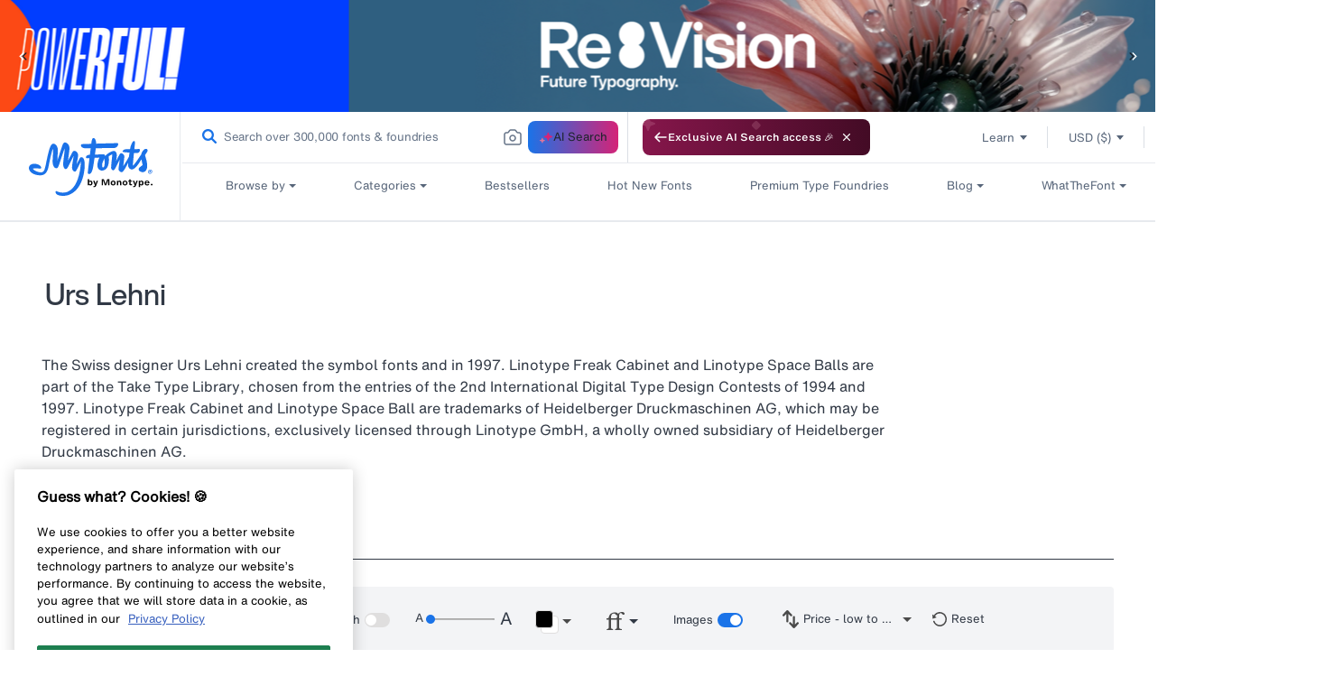

--- FILE ---
content_type: text/css
request_url: https://www.myfonts.com/cdn/shop/t/292/assets/component-loading-overlay.css?v=72824328528832148501767848514
body_size: -419
content:
.loading-overlay{position:absolute;width:3rem;z-index:1}@media screen and (max-width:749px){.loading-overlay{right:0;top:0}}@media screen and (min-width:750px){.loading-overlay{left:0}}.loading-overlay__spinner{display:inline-block;width:3rem}.spinner{animation:rotator 1.4s linear infinite}@keyframes rotator{0%{transform:rotate(0deg)}to{transform:rotate(270deg)}}.path{stroke-dasharray:280;stroke-dashoffset:0;transform-origin:center;stroke:rgb(var(--color-foreground));animation:dash 1.4s ease-in-out infinite}@keyframes dash{0%{stroke-dashoffset:280}50%{stroke-dashoffset:75;transform:rotate(135deg)}to{stroke-dashoffset:280;transform:rotate(450deg)}}.loading-overlay:not(.hidden)+.cart-item__price-wrapper,.loading-overlay:not(.hidden)~cart-remove-button{opacity:50%}.loading-overlay:not(.hidden)~cart-remove-button{cursor:default;pointer-events:none}

--- FILE ---
content_type: text/css
request_url: https://www.myfonts.com/cdn/shop/t/292/assets/template-collection-author.css?v=82904902678224330431767848514
body_size: 1326
content:
.flp-frame{align-items:flex-start;background:#fff;display:flex;flex-direction:row;height:643px;left:0;margin:60px 0;order:0;padding:0;width:1348px}.details,.flp-frame{flex:none;flex-grow:0;top:0}.details{height:267px;left:1128px;margin:0 60px;order:2}.font{font-size:16px;font-style:normal;font-weight:400;line-height:20px}.location{color:#4a4a4a;left:0;margin-top:15px}.flp-title,.location{font-weight:500;height:20px}.flp-title{color:#09f;left:1px;margin-top:5px}.full-address{color:#666;margin-top:5px}.phone{color:#4a4a4a;font-weight:500;margin-top:15px}.number{color:#666;margin-top:5px}.fax{color:#4a4a4a;font-weight:500;margin-top:15px}.activity{color:#09f;margin-top:5px}.left-frame{height:643px;margin:0 60px}.image-grid,.left-frame{align-items:flex-start;display:flex;flex:none;flex-direction:column;flex-grow:0;left:0;order:0;padding:0;position:static;top:0;width:808px}.image-grid{height:473px;margin:15px 0}.image-grid a{color:#09f;flex:none;flex-grow:0;font-size:16px;font-style:normal;font-weight:400;height:20px;left:0;line-height:20px;margin:15px 0;order:2;position:static;top:623px;width:84px}.flp-name-row{display:flex;flex-direction:row;flex-grow:0;height:40px;justify-content:space-between;left:0;margin:30px 0;order:0;top:0;width:808px}.flp-placeholder img{flex:none;flex-grow:0;height:200px;left:868px;margin:0 60px;order:1;position:static;top:0;width:200px}.auther-detail{align-items:center;color:#4a4a4a;display:flex;font-size:23px;font-style:normal;font-weight:700;height:28px;left:3px;letter-spacing:var(--bold-23-letter-spacing);line-height:32px;top:1003px;width:347px}#MainContent .page-width{background:#fff}footer.footer{padding-top:60px}.flp-section{align-items:flex-start;background-color:#fff;display:flex;flex:none;flex-direction:row;flex-grow:0;order:0;padding:0}.left-flp-section{align-items:center;flex-direction:column;justify-content:space-between;left:0;margin-top:30px;top:0;width:80%}.right-flp-section{display:flex;flex-direction:row;margin-left:20%;margin-top:55px;width:20%}.author-title{display:flex;flex-direction:row;justify-content:space-between;margin-top:30px}.author-description{align-content:center;background-color:#fff;color:#313945;font-size:16px;line-height:24px;margin-top:30px;width:100%}.author-description p{font-size:16px;font-style:normal;font-weight:400;letter-spacing:var(--font-16-letter-spacing);line-height:24px;text-align:left}.flp-description{color:#4a4a4a;height:120px;margin-top:15px;width:808px}.more{color:#09f;margin-top:15px}.follow-button button{align-items:center;background:#eee;border:#dfdede;border-radius:4px;display:flex;flex:none;flex-direction:row;flex-grow:0;font-size:16px;font-style:normal;font-weight:400;height:40px;justify-content:center;left:0;letter-spacing:var(--font-16-letter-spacing);line-height:20px;margin:0;order:0;padding:10px 20px;text-align:center;top:0;width:89px}.circle-pic{border-radius:50%;height:200px;margin-left:60px;min-width:200px;overflow:hidden;width:200px}.fonttype{margin-top:5px}.pb15{padding-bottom:15px}.height-1{height:1px}.circle-pic img{width:100%}.typetool-sticky{position:sticky;top:0;z-index:9}.address{height:267px}.heading{color:#313945;font-family:HelveticaNowMTDisplayMedium,Lucida Sans,Lucida Grande,Lucida Sans Unicode,Trebuchet MS,sans-serif;font-size:33px;font-weight:500;line-height:40px}.foundary-detail,.heading{font-style:normal;text-align:left}.foundary-detail{color:#4a4a4a;font-family:HelveticaNowMTText,sans-serif;font-size:19px;font-weight:700;line-height:24px}.gallary{margin-top:60px;padding-bottom:60px}.font-families{color:#313945;font-family:HelveticaNowMTTextBold,Lucida Sans,Lucida Grande,Lucida Sans Unicode,Trebuchet MS,sans-serif!important;font-size:23px;font-style:normal;font-weight:700;letter-spacing:var(--bold-23-letter-spacing);line-height:32px;text-align:left}.line{color:#4a4a4a;margin-top:15px}.fdp_relatedtags h2{color:#4a4a4a;font-size:19px;font-style:normal;font-weight:700;line-height:24px;margin-bottom:15px;text-align:left}.line-1.line-bg-df{background:#dfdede;margin-top:24px!important}.line-1{color:#4a4a4a;height:1px;margin-top:34px}.fdp_relatedtags .relatedtags{color:#313945;font-size:13px;font-style:normal;font-weight:400;letter-spacing:0;line-height:16px;text-align:left}.relatedtags a:focus,.searchBarWidget_filter a:focus{outline:none}.relatedtags:focus-within,.searchBarWidget_filter:focus-within{outline:2px solid #104892}.fdp_relatedtags{margin-top:30px;min-height:15px;padding:0}.links-fav{display:flex;flex-direction:row;justify-content:space-between;margin-top:29px}.new-fav .fav-button p{margin-bottom:0}.link-by{color:#313945;display:flex;flex-direction:row;padding-top:13px}.link-by p{color:#313945;letter-spacing:0;margin-bottom:0}.fav-button p{display:inline-block;letter-spacing:0;padding-top:0!important}.fav-button p span{letter-spacing:var(--bold-19-letter-spacing)}.link-by a{color:#1a73e8}.handling_size_height{font-size:28px;font-weight:300;line-height:32px}.link-by a,p{font-size:19px;line-height:24px}.link-by .badge-item,.link-by a,p{font-style:normal;font-weight:400;text-align:left}.link-by .badge-item{color:#4a4a4a;display:inline-block;font-size:16px;letter-spacing:var(--font-16-letter-spacing);line-height:20px;margin-left:10px;padding-top:2px}.fav-button{align-items:center;display:flex;flex-direction:row}.fav-button p,.fav-button p span{color:#313945;font-size:19px;font-style:normal;font-weight:400;letter-spacing:0;line-height:24px;text-align:right}.fav-button p>span{font-family:HelveticaNowMTTextBold;font-weight:700}.fav{align-content:center;color:#eee;margin-left:30px;padding:13px 13px 12px 12px}.add-album,.fav{border:none;border-radius:4px;cursor:pointer;display:flex;flex-direction:row}.add-album{align-items:center;background:#eee;font-size:16px;font-style:normal;font-weight:400;justify-content:center;letter-spacing:var(--font-16-letter-spacing);line-height:20px;margin-left:10px;padding:10px 20px;text-align:center}.album-line{background:#dfdede;height:1px}.foundary-gallary h2{color:#000;font-family:Helvetica;font-size:28px;font-style:normal;font-weight:300;line-height:32px;margin-top:24px;text-align:left}.foundary-gallary img{max-width:100%}.image-collection{display:flex;flex-direction:row;margin-top:15px}.image-collection .img:not(:last-child){border-radius:4px;margin-right:14px}.image-collection .img img{height:auto;width:100%}.image-collection .img p{font-size:28px;font-style:normal;font-weight:300;line-height:32px;text-align:left}.add-album img{margin-left:10px}.more{cursor:pointer}.context p{color:#4a4a4a;font-size:19px;font-style:normal;font-weight:700;line-height:24px;text-align:left}.content .font-family{color:#5b5d5f}.related-link .heading{color:#4a4a4a;font-size:19px;font-style:normal;font-weight:700;line-height:24px;margin-top:33px;text-align:left}.related-link .link{display:flex;flex-direction:column}.related-link .link,a.link-item{color:#09f;font-size:13px;font-style:normal;font-weight:400;letter-spacing:0;line-height:16px;margin-top:15px;text-align:left;text-decoration:none}#scroll span{color:#fff}.mob-full{display:flex}.mob-show{display:none}.add-left{margin-left:50px}.link-fontFamily{display:flex}.author_title_url_exclusion{text-decoration:underline!important}.bar-line{padding-right:20px}@media (max-width:1199px){.flp-section{flex-direction:column}.circle-pic{margin-left:0}}@media (max-width:991px){.image-collection .img{display:none}.image-collection .img:first-child{display:block}.heading{font-family:HelveticaNowMTTextMedium,Lucida Sans,Lucida Grande,Lucida Sans Unicode,Trebuchet MS,sans-serif!important;font-size:23px;line-height:32px}.author-description,.author-description p{font-size:13px;letter-spacing:0;line-height:16px}.font-families{font-size:19px;letter-spacing:var(--bold-19-letter-spacing);line-height:24px}.gallary{margin-top:30px}.address{height:auto}.line.height-1{display:block;margin-bottom:15px}.foundary-detail{font-size:16px;letter-spacing:var(--font-16-letter-spacing);line-height:20px}.font{font-size:13px;letter-spacing:0;line-height:16px}.right-flp-section{margin-top:30px}.author-description{margin-top:20px}.add-left{margin-left:0}.mob-show{display:block}.web-show{display:none}.left-flp-section{width:100%}.pic-top{margin:15px auto 0}}@media (max-width:767px){.link-by a{font-size:16px;font-style:normal;font-weight:400;letter-spacing:var(--font-16-letter-spacing);line-height:22px}.album-line{display:block!important;margin:0}.fav-button{margin-top:10px}.right-flp-section{margin-left:0;width:100%}.links-fav{display:block;margin-top:5px}.mob-full{width:100%}.mob-full .album_sidebar_container .albumfilterbtn{margin-left:10px;margin-right:0}.fav-button p,.fav-button p span{font-size:16px!important;line-height:24px!important}.fav-button p,.fav-button p span,.link-by p{letter-spacing:var(--font-16-letter-spacing)}.link-by{align-items:flex-start;gap:10px}.link-by,.link-by .bar-line{display:flex;flex-direction:column;padding:0}.link-by .bar-line{background-image:none;margin:0}.link-by .badge-item{color:#667488;font-size:14px!important;letter-spacing:0;line-height:18px!important;margin:0}}.album_sidebar_container{display:flex}.img>a{display:block;outline-offset:2px}

--- FILE ---
content_type: text/css
request_url: https://www.myfonts.com/cdn/shop/t/292/assets/plp-faq-section.css?v=150591241207263043121767848516
body_size: 4474
content:
.plp_section_with_filter{align-items:flex-start;background:#fff;display:flex;justify-content:space-between;padding-bottom:60px;padding-top:60px}.plp_section_with_filter.whats_new_title{padding-top:30px}.left_side_section{background-color:#f3f4f6;border-radius:3px;border-radius:4px;color:#4a4a4a;margin-left:0;padding:15px 0 15px 10px;width:300px}.plp__filter__animation__wrapper{height:100vh;overflow:auto;padding-right:10px}.plp__filter__animation__wrapper::-webkit-scrollbar{width:6px}.plp__filter__animation__wrapper::-webkit-scrollbar-track{background:transparent}.plp__filter__animation__wrapper::-webkit-scrollbar-thumb{background-color:#aaa;border:transparent;border-radius:20px}.left_side_section h2{font-family:HelveticaNowMTTextMedium;font-size:23px;font-weight:500;line-height:32px}.left_side_section .filtertitle{border-bottom:1px solid #ccc;margin-bottom:30px;margin-right:20px;padding:0 0 15px}.left_side_section .filtertitle h2{margin-bottom:0}.right_side_section{flex:1 70 auto;padding-left:30px;width:calc(100% - 300px)}.right_side_section #fontPreviewToolbarContainer{background-color:#fff;position:sticky;top:36px}.page-width .container #fontPreviewToolbarContainer{position:sticky;top:36px;z-index:9}.view-wb .fdpdetails--padding_left_mobile_remove{z-index:98!important}.page-width .fdpdetails{z-index:9}.right_side_section .fdpdetails{position:sticky;top:0}.right_side_section .fdp-v2{position:sticky;top:36px;z-index:9}.plp__fdptitle{background-color:#fff}.more-details{color:#313945;font-family:HelveticaNowMTText,Lucida Sans,Lucida Grande,Lucida Sans Unicode,Trebuchet MS,sans-serif;font-size:16px;letter-spacing:var(--font-16-letter-spacing);line-height:24px}.right_side_section .fdpdetails h1{color:#313945;font-family:HelveticaNowMTDisplayMedium;font-size:33px;font-style:normal;font-weight:500;line-height:40px!important;margin-bottom:0}.right_side_section .fdpdetails p{color:#313945;font-size:16px;line-height:24px;margin-bottom:0}.faq_inner_data{background:#f4f4f4;border-radius:3px;margin-bottom:60px;padding:30px}.faq_inner_data .h4{border-bottom:1px solid #4a4a4a;color:#4a4a4a;font-size:19px;font-weight:700;line-height:24px;margin-bottom:10px;padding-bottom:15px;width:100%}.faq_inner_data div:not(.faq_content){display:inline-block;padding-top:20px}.faq_inner_data h5{color:#4a4a4a;font-family:HelveticaNowMTText,Lucida Sans,Lucida Grande,Lucida Sans Unicode,Trebuchet MS,sans-serif;font-size:16px;font-weight:400;letter-spacing:var(--font-16-letter-spacing);line-height:20px;margin-bottom:15px}.faq_inner_data p{color:#4a4a4a;font-size:13px;letter-spacing:0;line-height:16px;margin-bottom:30px}.faq_inner_data .faq_content{align-items:flex-start;display:flex;flex-wrap:wrap;justify-content:space-between}.faq_inner_data .faq_content>div{width:48%}#plp_filter_collapse_button{background-color:#4a4a4a;border-radius:50%;cursor:pointer;height:30px;position:absolute;right:-15px;width:30px;z-index:999}.plp__filter__arrow{border:solid #fff;border-width:0 3px 3px 0;display:inline-block;left:calc(50% - 4px);padding:4px;position:absolute;top:calc(50% - 6px)}.plp__filter__button__right{transform:rotate(135deg);-webkit-transform:rotate(135deg)}#filter-widgets-price-free-toggle:hover .ais-ToggleRefinement-labelText{color:#1a73e8!important}.plp__filter__fadeoutleft{animation:fadeOutLeftAnimation .5s ease-in;animation-fill-mode:forwards}.plp__filter__fadeoutleft .plp__filter__animation__wrapper{overflow:hidden}.ais-SearchBox-input::placeholder{color:#aaa}.plp__filter__filterbox__fadeout{animation:fadeOutFilterBoxes .5s ease-in;animation-fill-mode:forwards}.plp__filter__fadeInRight{animation:fadeInRightAnimation .5s ease-out}.plp__filter__filterbox__fadeIn{animation:fadeInFilterBoxes .5s ease-out;animation-fill-mode:forwards}.plp__filter__arrow__rotateleft{animation:rotateLeft .5s linear;animation-fill-mode:forwards}.plp__filter__arrow__rotateright{animation:rotateRight .5s linear;animation-fill-mode:forwards;left:calc(50% - 6px)!important}.plp_item_padding_left_remove,.spanleft a,.spanleft span.added_text,.spanleft span.bytext{letter-spacing:0}@keyframes fadeOutLeftAnimation{0%{opacity:1}to{margin-left:-46px;padding:10px;width:0}}@keyframes fadeOutFilterBoxes{0%{opacity:1}to{opacity:0}}@keyframes fadeInRightAnimation{0%{width:0}to{margin-left:0;padding:20px;width:300px}}@keyframes fadeInFilterBoxes{0%{opacity:0}to{opacity:1}}@keyframes rotateRight{0%{transform:rotate(135deg)}to{transform:rotate(315deg)}}@keyframes rotateLeft{0%{transform:rotate(0deg)}to{transform:rotate(135deg)}}.plp__filter__sortby{align-items:center;border-radius:4px;display:flex;justify-content:space-between;padding:5px 10px;position:relative;width:253px}.d_sortby_options_wrapper,.w_sortby_options_wrapper{background:#fff;border-radius:4px;box-shadow:0 2px 7px rgba(0,0,0,.2);display:none;flex-direction:column;left:0;padding:15px 15px 15px 17px;position:absolute;top:31px;width:100%;z-index:999}.d_active_sortby{font-family:HelveticaNowMTText;font-style:normal;font-weight:400;line-height:16px;margin-bottom:3px;overflow:hidden;text-overflow:ellipsis;width:95%}.d_active_sortby,.d_sortby_heading{color:#313945;font-size:13px;letter-spacing:0;margin-left:5px;white-space:nowrap}.d_sortby_heading{font-family:HelveticaNowMTTextMedium;font-weight:500}.d_active_sortby_wrapper{align-items:center;cursor:pointer;display:flex;justify-content:space-around;width:65%;z-index:99}.d_sortby_arrow_down,.w_sortby_arrow_down{margin-bottom:6px;width:17%}.d_sortby_arrow_up,.w_sortby_arrow_up{display:none;margin-bottom:6px;width:17%}.d_sortby_option,.w_sortby_option{align-items:center;cursor:pointer;display:flex;justify-content:space-between;margin-bottom:15px}.d_sortby_option_checkbox,.w_sortby_option_checkbox{height:10px;margin-right:10px;padding-top:3px;width:16px}.d_sortby_option_title,.w_sortby_option_title{color:#313945;font-family:HelveticaNowMTText;font-size:13px;font-style:normal;font-weight:400;letter-spacing:0;line-height:16px;width:95%}#plp__sortby{background:#f4f4f4!important;border-radius:4px;position:relative}.plp__applied_filter_container{align-items:center;background:#fff;display:flex;padding:30px 0;position:sticky;top:104px;width:100%}.plp__applied_filter_container.set-pt0{padding:0}.plp__custom_refinement_button{background-color:transparent;border:none;color:#313945;cursor:pointer;font-family:HelveticaNowMTTextMedium,Lucida Sans,Lucida Grande,Lucida Sans Unicode,Trebuchet MS,sans-serif;font-size:13px;font-style:normal;font-weight:500;letter-spacing:0;line-height:16px;min-width:65px;white-space:nowrap}#plp__applied_filters,#plp__clear_filter,.plp__custom_refinement_button{display:inline-block}.ais-CurrentRefinements-label{display:inline-block!important}.ais-CurrentRefinements-item{display:block!important}.ais-CurrentRefinements-category{display:inline-block!important}#plp__applied_filters,#plp__clear_filter{display:inline-flex}#plp__clear_filter{width:65px}.ais-SortBy-select{background-color:#f4f4f4!important;border:none!important;outline:none;padding:.3rem 3rem .3rem .3rem!important}.ais-SortBy-option,.ais-SortBy-select{color:#313945;font-family:HelveticaNowMTText;font-size:13px!important;font-style:normal;font-weight:400;letter-spacing:0;line-height:16px!important}.ais-SortBy-option{background-color:#fff}.ais-CurrentRefinements-item{background:#4a4a4a!important;border-radius:4px!important;margin-left:5px;padding:5px 10px!important}.ais-CurrentRefinements-category,.ais-CurrentRefinements-categoryLabel,.ais-CurrentRefinements-delete,.ais-CurrentRefinements-label{font-size:13px!important;letter-spacing:0;line-height:16px!important}div:empty{display:block}div[aria-hidden=true]:empty{display:none}.ais-RangeSlider .rheostat-handle{background-color:#09f;border:none}.ais-RangeSlider .rheostat-progress{background-color:#aaa!important}.rheostat-background{background-color:#dfdede}#search_page__no_result{display:none}.search_page__searchicon{background-color:#fafafa;border-radius:100px;height:200px;margin:0 auto;padding:50px;width:200px}.search_page__searchicon svg{height:100px;width:100px}#search_page__no_result{margin-bottom:60px;padding:60px;text-align:center}#search_page__no_result *{margin-bottom:30px}#search_page__no_result p{color:#4a4a4a;font-weight:600!important;line-height:20px!important}#search_page__no_result a{background:#09f;border-radius:4px;color:#fff;display:block;font-size:16px;height:40px;line-height:20px;margin:30px auto;padding:10px;width:244px}#search_page__title{color:#4a4a4a;font-size:33px;line-height:40px}@media (min-width:1441px){.max-page .right_side_section{max-width:none}}@media (max-width:767px){.plp__fdptitle{background-color:#fff}.plp__filter__sortby{display:none}#search_page__no_result{margin-bottom:30px;padding:30px}.plp_section_with_filter{margin-bottom:20px;padding-bottom:0;padding-top:30px}.faq_section{margin:0 -10px}.plp_section_with_filter .left_side_section>div{background:#f4f4f4}.plp_item_padding_left_remove{letter-spacing:var(--font-16-letter-spacing);padding-left:0!important}.spanleft a,span.added_text,span.bytext{letter-spacing:var(--font-16-letter-spacing)!important}.fdpdetails--padding_left_mobile_remove{padding-left:0!important}.d_sortby_heading{font-family:HelveticaNowMTTextBold;font-weight:700;white-space:nowrap}.plp_section_with_filter .right_side_section{flex:100%;padding:0;width:100%}.plp_section_with_filter .right_side_section .fdpdetails{padding:0 10px}.plp_section_with_filter .right_side_section .faq_section .faq_inner_data{margin-bottom:0;padding:15px 10px}.plp_section_with_filter .right_side_section .faq_section .faq_inner_data .faq_content{column-count:1}.faq_inner_data .h4{font-size:19px;line-height:24px;margin-bottom:30px;padding-bottom:15px}.faq_inner_data h5{font-size:16px;line-height:20px;margin-bottom:15px}.faq_inner_data p{font-size:13px;letter-spacing:0;line-height:16px;margin-bottom:15px}.faq_inner_data .faq_content div:not(:last-child) p{margin-bottom:30px}.faq_inner_data div:not(.faq_content){padding-top:0}.faq_inner_data .faq_content>div{width:100%}.right_side_section #fontPreviewToolbarContainer{background-color:#fff;position:sticky;top:144px}}.plplisting{margin-top:20px}.plplisting .ais-Hits-list{margin-left:0}.plpHitsList{border-top:1px solid #dfdede;color:#666;font-family:HelveticaNowMTText,Lucida Sans,Lucida Grande,Lucida Sans Unicode,Trebuchet MS,sans-serif;font-size:16px;font-style:normal;font-weight:400;letter-spacing:var(--font-16-letter-spacing);line-height:20px}.plpHitsList li.ais-Hits-item{border:none;border-bottom:1px solid #dfdede;box-shadow:none;margin:0;padding-left:15px;padding-right:15px;width:100%}.ais-InfiniteHits-list .ais-InfiniteHits-item{border:none;border-bottom:1px solid #dfdede;box-shadow:none;margin-top:0;padding:0 0 13px;width:100%}.ais-InfiniteHits-loadMore{background-color:#4a4a4a;font-size:1em;padding:10px 20px;width:100%}.plpimagegrid>ul{display:flex}.plpHitsList li .plpimagegrid ul li{display:inline-flex;margin-right:1%;width:33.33333%}.plpHitsList li .plpimagegrid ul li a img{aspect-ratio:auto 720/360;border-radius:4px;display:block;height:auto}.plpHitsList li .plpimagegrid ul li:last-child{margin-right:0}.left_side_section{position:sticky;top:0;z-index:1}.plpitem{color:#313945;display:inline-flex;font-size:19px;font-style:normal;font-weight:400;justify-content:space-between;letter-spacing:0;line-height:24px;padding-top:20px;width:100%}.plpitem .spanleft{float:left}.plpitem .spanleft,.plpitem .spanright{color:#313945;display:inline-block;line-height:24px;width:auto}.plpitem .spanright{float:right;font-size:19px;letter-spacing:0;white-space:nowrap}.plpitem .spanright b{font-weight:700;letter-spacing:var(--bold-19-letter-spacing)}.plpitem .spanleft a{color:#1a73e8;padding-left:0}.bytext{padding:0 4px}.added_text{padding-right:0}.plpitem-badge{border-left:1px solid #ccc;color:#666;font-size:16px;letter-spacing:var(--font-16-letter-spacing);line-height:20px;margin-left:15px;padding-left:15px;text-transform:capitalize}.offer-flag{background:#d52377;border-radius:4px;color:#fff;float:right;font-size:13px;font-weight:500;letter-spacing:0;line-height:16px;padding:2px 8px;width:fit-content}@media (min-width:768px){.offer-flag{float:none;font-size:16px;line-height:24px;margin-left:10px;padding:4px 10px}}.plprenderimage{font-size:28px;line-height:32px;overflow:hidden;padding:15px 0;width:98%}.plplisting #pagination{margin-bottom:30px;margin-top:30px}#pagination .ais-Pagination .ais-Pagination-list .ais-Pagination-item{margin-right:1rem}#pagination .ais-Pagination .ais-Pagination-list .ais-Pagination-item .ais-Pagination-link{border:1px solid #666;border-radius:5px;color:#667488;display:block;font-family:HelveticaNowMTTextMedium,Lucida Sans,Lucida Grande,Lucida Sans Unicode,Trebuchet MS,sans-serif;font-size:16px;font-style:normal;font-weight:500;letter-spacing:var(--font-16-letter-spacing);line-height:24px;padding:.5rem 1rem;transition:background-color .2s ease-out}#pagination .ais-Pagination .ais-Pagination-list .ais-Pagination-item .ais-Pagination-link:hover,#pagination .ais-Pagination .ais-Pagination-list .ais-Pagination-item--selected .ais-Pagination-link{background-color:#313945;color:#fff}.filterbox{border-bottom:1px solid #dfdede;padding-bottom:30px;padding-top:30px}.filterbox:first-of-type{padding-top:0}.filterbox:last-child{border-bottom:0}.filterbox h3{color:#313945;font-family:HelveticaNowMTTextBold,Lucida Sans,Lucida Grande,Lucida Sans Unicode,Trebuchet MS,sans-serif;font-size:19px;font-style:normal;font-weight:700;letter-spacing:var(--bold-19-letter-spacing);line-height:24px}.filterbox h3.active:after{background-image:url(https://cdn.shopify.com/s/files/1/0584/9628/6901/files/accordion-arrow-up.svg)}.filterbox h3.active:after,.filterbox h3.inactive:after{content:"";cursor:pointer;float:right;height:9px;margin-top:6px;width:16px}.filterbox h3.inactive:after{background-image:url(https://cdn.shopify.com/s/files/1/0591/3352/6223/files/accordion-arrow-up.svg?v=1646391421)}.filterbox h3{margin-bottom:0!important}.style_refinement_list_margin_top{margin-top:18px}.price_filter_margin_top{margin-top:19px}.filterbox .ais-RefinementList-label,.filterbox [class^=ais-]{color:#313945;font-family:HelveticaNowMTText,Lucida Sans,Lucida Grande,Lucida Sans Unicode,Trebuchet MS,sans-serif;font-size:16px;font-style:normal;font-weight:400;letter-spacing:var(--font-16-letter-spacing);line-height:24px}.ais-RefinementList-list .ais-RefinementList-item .ais-RefinementList-label [type=checkbox],[type=radio]{border:1px solid #667488;font-family:HelveticaNowMTText,Lucida Sans,Lucida Grande,Lucida Sans Unicode,Trebuchet MS,sans-serif}.ais-RefinementList-count{display:none}.filterbox .ais-SearchBox-input{background-color:#fff;border:1px solid #dfdede;border-radius:4px;color:#667488;font-size:13px;font-weight:400;height:42px;letter-spacing:0;line-height:16px;min-width:260px;outline:none;padding-bottom:14px;padding-left:10px;padding-top:14px;width:100%}.hitlistimage{width:100%}.filterstickybuttons{display:none}.renderedimage{width:98%}.ais-InfiniteHits-loadMore,.morecontent span{display:none}.morelink{display:block}.d-inline{display:inline!important}.faq_inner_data a{color:#09f!important}.fdp-v2{padding:0;position:sticky;top:0}.morelink{padding:15px 0 5px}@media (min-width:767px){.right_side_section .plpHitsList li.ais-Hits-item .spanleft .productWise{padding-left:0!important}.right_side_section .plpHitsList li.ais-Hits-item{padding:0 15px 20px}}@media (max-width:767px){.ais-InfiniteHits-list .ais-InfiniteHits-item{margin-left:.5rem;padding:0}.plpitem .spanleft{padding-top:15px!important}.fdp-v2{position:sticky;top:-35px}.right_side_section .fdpdetails h1{font-family:HelveticaNowMTTextMedium;font-size:23px!important;line-height:32px!important}.right_side_section .fdpdetails p{color:#313945;font-size:13px;letter-spacing:0;line-height:16px}.spancount{font-size:13px!important;letter-spacing:0;line-height:16px!important;padding:6px 10px!important}.left_side_section{background:#f3f4f6;bottom:0;flex-wrap:wrap;height:0;left:0;overflow:hidden;padding:0;position:fixed;width:100%;z-index:999999}.ais-InfiniteHits-loadMore{display:block}#pagination{display:none;overflow:hidden}.plpHitsList{line-height:10px}.plpHitsList,.plplisting #hits{padding:0 10px}.plpHitsList li .plpimagegrid ul li{margin-right:0;width:100%}.plpHitsList li .plpimagegrid ul li:nth-child(2),.plpHitsList li .plpimagegrid ul li:nth-child(3){display:none}.plpitem{flex-direction:column;font-size:16px;letter-spacing:var(--font-16-letter-spacing);line-height:22px;padding:0}.plpitem .spanleft,.plpitem .spanright{color:#313945;float:left;font-size:16px;line-height:24px;padding:9px 0;width:100%}.plpitem .spanright{display:flex;flex-direction:column;gap:9px;white-space:normal}.fromPrice{display:contents}.plpHitsList li.ais-Hits-item{padding:0;width:99%}.filterstickybuttons{background:#fff;border-top:1px solid #cfcfcf;bottom:0;display:block;height:0;left:0;padding:0;position:fixed;width:100%;z-index:999999}.filterstickybuttons .applyfilter,.filterstickybuttons .openclose{background-color:#fff;border:none;display:inline-block;height:63px;width:49.5%}.page-width .container #fontPreviewToolbarContainer{background-color:#fff;position:sticky;top:15px;z-index:9}}.first_captialise{text-transform:capitalise}#fontPreviewToolbarContainerV3{margin-bottom:.9rem;width:100%!important}.ais-InfiniteHits-loadMore{background-color:#4a4a4a!important;font-size:1em!important;font-size:16px!important;letter-spacing:var(--font-16-letter-spacing);line-height:24px!important;margin:30px 0!important;padding:10px 20px!important;width:100%!important}.ais-RangeSlider{padding:0 4px 0 12px!important}.ais-RangeSlider .rheostat{margin-bottom:15px!important;margin-top:15px!important}.ais-RangeSlider .rheostat-background{background-color:#c3cad4!important;border:none!important;height:2px!important;opacity:1}.ais-RangeSlider{background-color:#dfdede}.ais-RangeSlider .rheostat-progress{background-color:#c3cad4!important;height:2px!important;position:absolute!important;top:0!important}.ais-RangeSlider .rheostat-handle{background-color:#c3cad4;border-color:transparent!important;height:14px!important;top:-7px!important;width:14px!important}.rheostat-tooltip{background-color:#000;border-radius:6px;color:#fff;display:none;padding:6px 8px;text-align:center}.rheostat-tooltip:before{border:5px solid transparent;border-top-color:#000;content:"";left:50%;margin-left:-5px;position:absolute;top:98%}.ais-RefinementList-list{max-height:240px;overflow-y:auto}#filter-widgets-typography .ais-RefinementList-list{height:max-content;max-height:100%;overflow:hidden}.rheostat-handle__enabled{background-color:#1a73e8!important}.rheostat-background__enabled{background-color:#dfdede!important}.filter_subheading{color:#313945!important;font-family:HelveticaNowMTTextMedium;font-size:16px;font-style:normal;font-weight:500;letter-spacing:var(--font-16-letter-spacing);line-height:24px;margin:0!important}.number_of_styles{color:#4a4a4a;display:inline-block;font-size:16px;font-style:normal;font-weight:400;line-height:20px}.filter_action_wrapper{align-items:center;display:flex;justify-content:space-between;padding-top:3px}.ais-ToggleRefinement-checkbox{border:1px solid #aaa;border-radius:2px!important;width:16px}.ais-ToggleRefinement-checkbox,.filter_action_wrapper input[type=checkbox]{height:16px!important;margin-bottom:1px!important;margin-right:10px!important}.filter_action_wrapper input[type=checkbox]{-webkit-appearance:none;-moz-appearance:none;-o-appearance:none;appearance:none;background:#f4f4f4;border-radius:2px!important;box-shadow:none;cursor:pointer;font-size:1em;line-height:1.2em;margin-left:2px;min-width:16px;outline:1px solid #aaa;text-align:center;width:16px!important}.filter_action_wrapper input[type=checkbox]:checked:after{color:#fff;content:"✔"}.filter_action_wrapper input[type=checkbox]:checked{background-color:#1a73e8}.ais-ToggleRefinement-label input[type=checkbox]{-webkit-appearance:none;-moz-appearance:none;-o-appearance:none;appearance:none;background:#f4f4f4;border:none!important;border-radius:2px!important;box-shadow:none;cursor:pointer;font-size:.9em;height:16px!important;line-height:1.2em;margin-bottom:1px!important;margin-left:2px;margin-right:10px!important;min-width:16px;outline:.2px solid #aaa;text-align:center}.ais-ToggleRefinement-label input[type=checkbox]:checked:after{color:#fff;content:"✔"}.ais-ToggleRefinement-label input[type=checkbox]:checked{background-color:#09f}.ais-RefinementList-label input[type=checkbox]{-webkit-appearance:none;-moz-appearance:none;-o-appearance:none;appearance:none;background:#f3f4f6;border:none!important;border-radius:2px!important;box-shadow:none;font-size:.9em;height:16px!important;line-height:1.2em;margin-bottom:1px!important;margin-left:2px;margin-right:10px!important;outline:.2px solid #667488;text-align:center;width:16px!important}.ais-RefinementList-label input[type=checkbox]:checked:after{color:#fff;content:"✔"}.ais-RefinementList-label input[type=checkbox]:checked{background-color:#1a73e8}.ais-ToggleRefinement-checkbox{width:14.55px!important}.filter_action_wrapper__actions{width:97%}.ais-ToggleRefinement-labelText{margin-bottom:1px!important}.ais-ToggleRefinement{padding-bottom:0!important}.ais-ToggleRefinement-label{align-items:center;display:flex;padding:0!important}.ais-ToggleRefinement-labelText{padding:0!important}.padding_top_for_subheading{padding-top:9px!important}.padding_top_for_subfilter{padding-top:4px!important}.padding_top_for_visual_prop{padding-top:20px!important}.ais-RefinementList{padding-top:0!important}.ais-RefinementList-checkbox{background:transparent;border:1px solid #aaa;border-radius:2px!important;box-sizing:border-box;cursor:pointer;height:16px!important;margin-right:10px!important;width:14.5px!important}.ais-RefinementList-label{align-items:center;display:flex;padding-top:21px}.margin_bottom_null{margin:0!important}.margin_bottom_one{margin-bottom:2px!important}.ais-SearchBox-input{margin-top:16px!important}.margin_negative{cursor:pointer;margin-bottom:-2px}.filterbox .ais-SearchBox-input{height:46px!important;margin-bottom:-5px!important}.filterbox .ais-SearchBox-input::-webkit-input-placeholder{color:#c3cad4}.filterbox .ais-SearchBox-input:-ms-input-placeholder{color:#c3cad4}.filterbox .ais-SearchBox-input::placeholder{color:#c3cad4}.margin_adjusted_style_tag{cursor:pointer;margin-bottom:14px}.margin_adjusted_price_tag,.margin_adjusted_visual_property_tag{cursor:pointer;margin-bottom:5px}.ais-RangeInput-form{margin-bottom:20px;margin-top:12px}.ais-RangeInput-form .ais-RangeInput-label .ais-RangeInput-input{border:1px solid #dfdede;border-radius:4px;box-sizing:border-box;color:#667488!important;font-size:13px;font-style:normal;font-weight:400;height:46px;letter-spacing:0;line-height:16px;padding-bottom:14px;padding-left:10px;padding-top:14px;width:122px}.ais-RangeInput-form .ais-RangeInput-label .ais-RangeInput-input::placeholder{color:#667488!important}.ais-RangeInput-submit{display:none!important}.ais-RangeInput-separator{padding-left:6px;padding-right:6px;visibility:none}.ais-RangeInput-separator div{background-color:#aaa;height:2px;width:6px}[id^=custom-filter-range]{pointer-events:none}[id^=checkbox-sort-],[id^=d-checkbox-sort-]{display:none}.no_result_found_wrapper,.no_result_found_wrapper__search_image{align-items:center;display:flex;flex-direction:column;justify-content:center}.no_result_found_wrapper__search_image{background-color:#f9f8f8;border-radius:50%;height:200px;margin-bottom:25px;width:200px}.no_result_found_wrapper__search_image svg{opacity:1}.no_result_found_wrapper__title{color:#4a4a4a;font-size:16px;font-weight:700;letter-spacing:var(--font-16-letter-spacing);text-align:center}.no_result_found_wrapper__main_title{color:#4a4a4a;font-family:HelveticaNowMTTextBold;font-size:19px;font-weight:700;letter-spacing:var(--bold-19-letter-spacing);line-height:24px;margin-bottom:8px;text-align:center}.no_result_found_wrapper__filter_buttons_wrapper{align-items:center;display:flex;flex-direction:column;justify-content:center;margin-top:27px}.no_result_found_wrapper__filter_buttons_wrapper a,.no_result_found_wrapper__filter_buttons_wrapper div{align-items:center;background:#1a73e8;border-radius:4px;color:#fff;display:flex;flex-direction:row;font-family:HelveticaNowMTText;font-size:16px;font-style:normal;font-weight:400;height:40px;justify-content:center;letter-spacing:var(--font-16-letter-spacing);line-height:24px;margin-bottom:15px;padding:10px 5px}.no_result_found_wrapper__filter_buttons_wrapper div{cursor:pointer;white-space:nowrap}.date_sort{color:#313945;font-weight:500}.ais-CurrentRefinements-item .ais-CurrentRefinements-category:not(:empty):not(:last-child):after{color:#fff;content:", ";padding-left:3px;padding-right:3px}.whatsnew-sortby-select{align-items:center;background:#f4f4f4;background:#fff;border-radius:4px;cursor:pointer;display:flex;height:28px;justify-content:space-between;max-width:203px;min-width:204px;right:46px;top:274px;width:auto}.whatsnew-sortby-content{background-image:none!important;background:#fff!important;border-radius:4px;box-shadow:0 2px 7px rgba(0,0,0,.2);display:none;left:0;max-width:max-content!important;min-height:246px;padding:15px!important;position:absolute;width:max-content}.w_sortby_option_checkbox,.w_sortby_option_title{pointer-events:none}.whatsnew-sortby-content-active{display:block;left:auto;min-width:157px;position:absolute;right:0;z-index:999}.whatsnew-dropdown-active{background:#f4f4f4}#dropdown_arrow_container{margin-left:10px}#selected_dropdown{color:#313945;display:inline-block;font-size:13px;font-style:normal;font-weight:400;height:18px;letter-spacing:0;line-height:16px;margin-left:auto;white-space:nowrap;width:max-content}#dropdown_arrow_container>div{margin-right:10px}@media screen and (min-width:1441px){.max_section .container{max-width:1348px}}@media only screen and (max-width:600px){.ais-CurrentRefinements-category{display:inline-block!important}#plp__applied_filters,.plp__applied_filter_container{display:block}.ais-CurrentRefinements-item{display:inline-block!important}#plp__clear_filter{padding:0}.ais-Pagination{display:none}.page-width .container #fontPreviewToolbarContainer{background-color:#fff;position:sticky;top:31px;z-index:9}.plp__applied_filter_container{align-items:center;display:flex;padding:30px 0;position:inherit;top:96px;width:100%}.right_side_section .fdp-v2{position:sticky;top:162px;z-index:9}}@media screen and (min-width:768px){.right_side_section.page-width{padding-left:46px;padding-right:46px}.max_section .right_side_section.page-width{padding-left:0;padding-right:0}}.style_padding_top_mobile{padding-top:30px}

--- FILE ---
content_type: application/x-javascript
request_url: https://assets.adobedtm.com/843baba4f0fe/4566c89e0abf/2c8f4febcf1d/RC4952b74f34e44bf9b7e66fd1dc14e5db-source.min.js
body_size: 180
content:
// For license information, see `https://assets.adobedtm.com/843baba4f0fe/4566c89e0abf/2c8f4febcf1d/RC4952b74f34e44bf9b7e66fd1dc14e5db-source.js`.
_satellite.__registerScript('https://assets.adobedtm.com/843baba4f0fe/4566c89e0abf/2c8f4febcf1d/RC4952b74f34e44bf9b7e66fd1dc14e5db-source.min.js', "<!--BEGIN CJ TRACKING CODE-->\n<script type='text/javascript'>(function(a,b,c,d){a='https://www.mczbf.com/tags/184382925716/tag.js';b=document;c='script';d=b.createElement(c);d.src=a;d.type='text/java'+c;d.async=true;d.id='cjapitag';a=b.getElementsByTagName(c)[0];a.parentNode.insertBefore(d,a)})();</script>\n<!--END CJ TRACKING CODE-->");